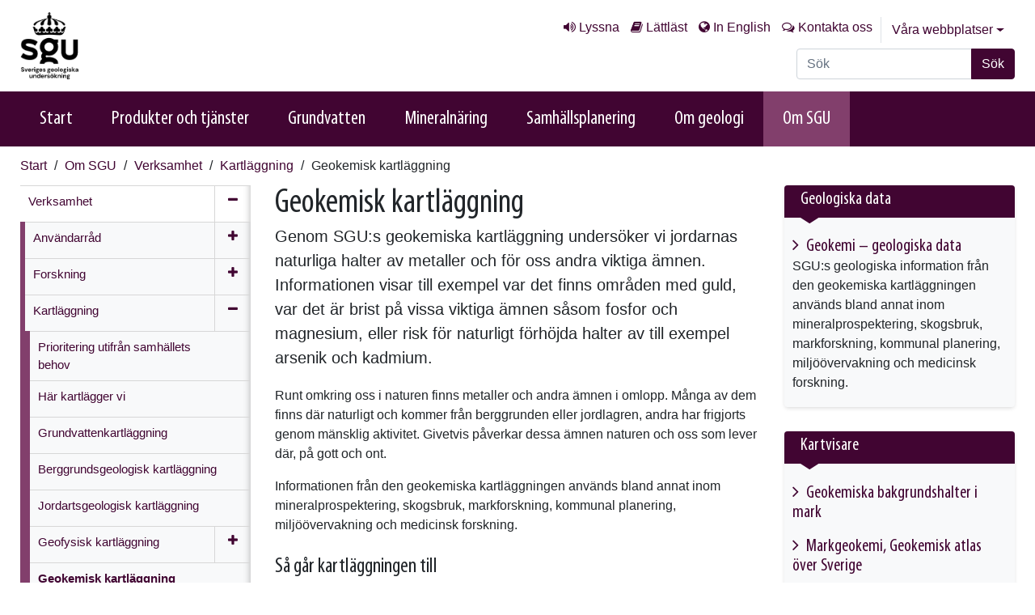

--- FILE ---
content_type: text/html; charset=utf-8
request_url: https://www.sgu.se/om-sgu/verksamhet/kartlaggning/geokemisk-kartlaggning/
body_size: 12033
content:
<!DOCTYPE html>
<html lang="sv">
<head>
    <meta charset="utf-8" />
    <meta http-equiv="X-UA-Compatible" content="IE=edge" />
    <meta name="viewport" content="width=device-width, initial-scale=1.0" />
    <meta name="google-site-verification" content="j1yk7hRiGTbohRNioK1VOsTaBbUGUYhfKuB0_Dx7R5Y" />
    <meta name="epi.pagetype" content="19" />
    <meta name="epi.language" content="sv" />
    <link href="https://www.sgu.se/om-sgu/verksamhet/kartlaggning/geokemisk-kartlaggning/" rel="canonical" />
            <meta name="epi.category" content="71" />

        <meta property="og:url" content="https://www.sgu.se/om-sgu/verksamhet/kartlaggning/geokemisk-kartlaggning/" />
        <meta property="og:title" content="Geokemisk kartl&#228;ggning" />
                <meta property="og:description" content="Genom SGU:s geokemiska kartl&#228;ggning unders&#246;ker vi jordarnas naturliga halter av metaller och f&#246;r oss andra viktiga &#228;mnen. Informationen visar till exempel var det finns omr&#229;den med guld, var det &#228;r brist p&#229; vissa viktiga &#228;mnen s&#229;som fosfor och magnesium, eller risk f&#246;r naturligt f&#246;rh&#246;jda halter av till exempel arsenik och kadmium." />
                    <meta property="og:image" content="https://www.sgu.se" />
                    <meta property="twitter:image" content="https://www.sgu.se" />
        <meta name="twitter:card" content="summary">
        <meta name="twitter:url" content="https://www.sgu.se/om-sgu/verksamhet/kartlaggning/geokemisk-kartlaggning/">
        <meta name="twitter:title" content="Geokemisk kartl&#228;ggning">
            <meta name="twitter:description" content="Genom SGU:s geokemiska kartl&#228;ggning unders&#246;ker vi jordarnas naturliga halter av metaller och f&#246;r oss andra viktiga &#228;mnen. Informationen visar till exempel var det finns omr&#229;den med guld, var det &#228;r brist p&#229; vissa viktiga &#228;mnen s&#229;som fosfor och magnesium, eller risk f&#246;r naturligt f&#246;rh&#246;jda halter av till exempel arsenik och kadmium." />


    <title>Geokemisk kartl&#228;ggning</title>



<link href="/bundles/app_css?v=zvSDXMOX6cAPRT7JrjVY6SpUJxZADA9ItaJQSZ7ErjU1" rel="stylesheet"/>
<link href="/bundles/css?v=I0H-TRsGyp72nJ9htXTccZ8RL-6fcp6nD3YhodmzaQY1" rel="stylesheet"/>
<link rel="shortcut icon" href="/favicon.ico" type="image/x-icon" />
<link rel="apple-touch-icon" href="/static/img/favicon/apple-touch-icon.png" />
<link rel="apple-touch-icon" sizes="57x57" href="/static/img/favicon/apple-touch-icon-57x57.png" />
<link rel="apple-touch-icon" sizes="72x72" href="/static/img/favicon/apple-touch-icon-72x72.png" />
<link rel="apple-touch-icon" sizes="76x76" href="/static/img/favicon/apple-touch-icon-76x76.png" />
<link rel="apple-touch-icon" sizes="114x114" href="/static/img/favicon/apple-touch-icon-114x114.png" />
<link rel="apple-touch-icon" sizes="120x120" href="/static/img/favicon/apple-touch-icon-120x120.png" />
<link rel="apple-touch-icon" sizes="144x144" href="/static/img/favicon/apple-touch-icon-144x144.png" />
<link rel="apple-touch-icon" sizes="152x152" href="/static/img/favicon/apple-touch-icon-152x152.png" />
    

    <meta name='pageid' content='1390'>


    <script src='https://www.google.com/recaptcha/api.js?hl=sv'></script>
    <!-- Start JavascriptContainer -->
    <meta name="theme-color" content="#410532">
<meta name="google-site-verification" content="Qwc9IW55c_LvwtARuJUkcnoureglyBG96fGG5Hz3YnE" />
<meta name="thumbnail" content="https://www.sgu.se/globalassets/bilder/sgu-logotyp-enkel.png" />
<meta name="format-detection" content="telephone=no">
<!-- Matomo Tag Manager -->
<script>
var _mtm = window._mtm = window._mtm || [];
_mtm.push({'mtm.startTime': (new Date().getTime()), 'event': 'mtm.Start'});
var d=document, g=d.createElement('script'), s=d.getElementsByTagName('script')[0];
g.async=true; g.src='https://analytics.sgu.se/js/container_Ebx1UiSz.js'; s.parentNode.insertBefore(g,s);
</script>
<!-- End Matomo Tag Manager -->
  <PageMap>
    <DataObject type="thumbnail">
      <Attribute name="src" value="https://www.sgu.se/globalassets/bilder/sgu-logotyp-enkel.png"/>
      <Attribute name="width" value="50"/>
      <Attribute name="height" value="50"/>
    </DataObject>
  </PageMap>
    <!-- End JavascriptContainer-->
</head>


<body id="top" class=" ">

    
    
    <section class="c-skip-links">
        <a href="#PageContent" title="G&#229; till sidans huvudinneh&#229;ll" class="skip-link">G&#229; till sidans huvudinneh&#229;ll</a> 
    </section>


    <header id="mainHeader" class="main-header">



<div class="inner">
    <div class="container">
        <div class="row justify-content-md-between align-items-md-stretch">

            <div class="col-auto page-logo">
                <a href="/" title="Logotyp Sveriges geologiska unders&#246;kning. L&#228;nk till startsida.">
                    <img src="/globalassets/bilder/sgu-logotyp-sidhuvud.png" alt="logotyp"/>

                </a>
            </div>

            <div class="col-auto header-aside" id="searchHolder">
                <div class="top-links">
                    <ul class="top-links__list">
                            <li><a class="btn btn-link top-link--listen" href="/om-sgu/om-webbplatsen/lyssna-pa-var-webbplats/">Lyssna</a></li>
                                                    <li><a class="btn btn-link top-link--read" href="/om-sgu/lattlast-om-sgu/" title="Lättläst om Sveriges geologiska undersökning (SGU)">L&#228;ttl&#228;st</a></li>
                                                            <li class="top-link--lang" lang="en">
                                        <a class="btn btn-link top-link--lang" href="/en/about-sgu/tasks-and-activities-new/geological-mapping-surveys/geochemical-mapping-new/">In English</a>
                                    </li>
                                                    <li><a accesskey="7" class="btn btn-link top-link--contact-us" href="/om-sgu/kontakta-oss/">Kontakta oss</a></li>
                    </ul>

                    <div class="dropdown">
                        <button class="btn btn-link dropdown-toggle" type="button" id="allWebSites" data-toggle="dropdown" aria-haspopup="true" aria-expanded="false">
                            V&#229;ra webbplatser
                        </button>
                        <div class="dropdown-menu" aria-labelledby="allWebSites">
                                            <div class="dropdown-item active">
                                                SGU Start
                                            </div>
                                            <a class="dropdown-item" href="/mineraljakten/ ">
                                                Mineraljakten
                                            </a>
                                            <a class="dropdown-item" href="/anvandarstod-for-geologiska-fragor/ ">
                                                Anv&#228;ndarst&#246;d f&#246;r geologiska fr&#229;gor
                                            </a>
                                            <a class="dropdown-item" target="_blank" href="/produkter-och-tjanster/kartor/kartvisaren/ ">
                                                Kartvisare
                                            </a>
                                            <a class="dropdown-item" target="_blank" href="https://apps.sgu.se/geolagret/ ">
                                                GeoLagret
                                            </a>
                                            <a class="dropdown-item" href="/bergsstaten/ ">
                                                Bergsstaten
                                            </a>
                                            <a class="dropdown-item" href="/en/itp308/ ">
                                                ITP308
                                            </a>
                        </div>

                    </div>
                </div>

                <div class="navbar-search collapse form-autocomplete-wrapper" id="navbarSearch" role="search">
                    
<form action="/sok/" method="get">                        <label class="sr-only" id="SearchKeywordsLabel" for="SearchKeywords">S&#246;k p&#229; sajten</label>
                        <div class="input-group">
                            <input type="text" class="form-control autocomplete" name="q" id="SearchKeywords" placeholder="S&#246;k" data-serviceurl="/sgu-api/searchapi/quicksearch" />
                            <div class="input-group-append">
                                <button type="submit" class="btn btn-primary" id="SearchButton">S&#246;k</button>
                            </div>
                        </div>
</form>                </div>
            </div>

            <div class="mobile-button-row">
                <a href="#" class="btn btn-navbar btn-nav" data-toggle="collapse" data-target=".nav-collapse">Meny</a>
                <a href="#" class="btn btn-navbar btn-search" data-toggle="collapse" data-target=".navbar-search">S&#246;k</a>
            </div>
        </div>
    </div>
</div>

<div class="main-nav">
    <div class="container">
        <nav class="nav-collapse collapse" aria-label="huvudmeny">
            <ul class="nav">
                <li><a href="/">Start</a></li>
                <li class="nav-item" tabindex="0">
<a class="" href="/produkter-och-tjanster/">Produkter och tj&#228;nster</a>
                                                 <ul class="child-nav" aria-hidden="true">
                                                             <li><a href="/produkter-och-tjanster/geologiska-data/">Geologiska data</a></li>
                                                             <li><a href="/produkter-och-tjanster/kartor/">Kartor</a></li>
                                                             <li><a href="/produkter-och-tjanster/rapporter/">Publikationer och rapporter</a></li>
                                                             <li><a href="/anvandarstod-for-geologiska-fragor/" target="_blank">Anv&#228;ndarst&#246;d f&#246;r geologiska fr&#229;gor</a></li>
                                                             <li><a href="/produkter-och-tjanster/inrapporteringstjanster/">Inrapporteringstj&#228;nster</a></li>
                                                             <li><a href="/produkter-och-tjanster/undersokningsfartyg/">SGU:s unders&#246;kningsfartyg</a></li>
                                                             <li><a href="/produkter-och-tjanster/uppdragsverksamhet/">Uppdragsverksamhet</a></li>
                                                             <li><a href="/produkter-och-tjanster/nationella-datavardskap/">Nationella data&#173;v&#228;rd&#173;skap</a></li>
                                                             <li><a href="/produkter-och-tjanster/soktjanster/">S&#246;ktj&#228;nster och portaler</a></li>
                                                             <li><a href="/produkter-och-tjanster/informationsmaterial/">Informationsmaterial</a></li>
                                                             <li><a href="/produkter-och-tjanster/kundservice/">Kundservice</a></li>
                                                 </ul>
                                            </li><li class="nav-item" tabindex="0">
<a class="" href="/grundvatten/">Grundvatten</a>
                                                 <ul class="child-nav" aria-hidden="true">
                                                             <li><a href="/grundvatten/grundvattennivaer/">Grundvattenniv&#229;er</a></li>
                                                             <li><a href="/grundvatten/brunnar-och-dricksvatten/">Brunnar och dricksvatten</a></li>
                                                             <li><a href="/grundvatten/vattenforvaltning/">Vattenf&#246;rvaltning</a></li>
                                                             <li><a href="/grundvatten/overvakning-av-grundvattenkvalitet/">&#214;vervakning av grund&#173;vattenkvalitet</a></li>
                                                             <li><a href="/grundvatten/trender-i-grundvattenkemi/">Trender i grundvattenkemi</a></li>
                                                             <li><a href="/grundvatten/pfas-i-grundvatten/">PFAS i grundvatten</a></li>
                                                             <li><a href="/grundvatten/vattenskyddsomraden/">Vattenskyddsomr&#229;den</a></li>
                                                             <li><a href="/grundvatten/vattenforsorjningsplaner/">Vattenf&#246;rs&#246;rjningsplaner</a></li>
                                                             <li><a href="/anvandarstod-for-geologiska-fragor/bedomningsgrunder-for-grundvatten/">Bed&#246;mningsgrunder f&#246;r grundvatten</a></li>
                                                             <li><a href="/grundvatten/inmatning-av-grundvattenuppgifter/">Inmatning av grundvattenuppgifter</a></li>
                                                             <li><a href="/grundvatten/grundvatten-och-forandrat-klimat/" target="_blank">Grundvatten och f&#246;r&#228;ndrat klimat</a></li>
                                                 </ul>
                                            </li><li class="nav-item" tabindex="0">
<a class="" href="/mineralnaring/">Mineraln&#228;ring</a>
                                                 <ul class="child-nav" aria-hidden="true">
                                                             <li><a href="/mineralnaring/mineralinformation/">Mineralinformation </a></li>
                                                             <li><a href="/mineralnaring/mineralstatistik/">Mineralstatistik</a></li>
                                                             <li><a href="/mineralnaring/svensk-gruvnaring/">Svensk gruvn&#228;ring</a></li>
                                                             <li><a href="/mineralnaring/metall--och-mineralatervinning/">Metall- och mineral&#229;tervinning</a></li>
                                                             <li><a href="/mineralnaring/gruvor-och-miljopaverkan/">Gruvor och milj&#246;p&#229;verkan</a></li>
                                                             <li><a href="/mineralnaring/mineralnaring-och-samhalle/">Mineraln&#228;ring och samh&#228;lle</a></li>
                                                             <li><a href="/mineralnaring/kritiska-ravaror/">Kritiska och strategiska r&#229;varor</a></li>
                                                             <li><a href="/mineralnaring/industrimineral/">Industrimineral</a></li>
                                                             <li><a href="/mineralnaring/energimineral/">Energimineral</a></li>
                                                             <li><a href="/mineralnaring/konfliktmineral/">Konfliktmineral</a></li>
                                                             <li><a href="/mineraljakten/">Mineraljakten</a></li>
                                                             <li><a href="/mineralnaring/minerallagstiftning/">Minerallagstiftning</a></li>
                                                             <li><a href="/om-sgu/verksamhet/kartlaggning/geofysik_att_se_ner_i_berget/">Geofysisk kartl&#228;ggning</a></li>
                                                             <li><a href="/mineralnaring/geokemisk-kartlaggning/">Geokemisk kartl&#228;ggning</a></li>
                                                             <li><a href="/mineralnaring/berggrundsgeologisk-kartlaggning/">Berggrundsgeologisk kartl&#228;ggning</a></li>
                                                 </ul>
                                            </li><li class="nav-item" tabindex="0">
<a class="" href="/samhallsplanering/">Samh&#228;llsplanering</a>
                                                 <ul class="child-nav" aria-hidden="true">
                                                             <li><a href="/samhallsplanering/planering-och-markanvandning/">Planering och markanv&#228;ndning</a></li>
                                                             <li><a href="/samhallsplanering/bergmaterial-for-byggande/">Bergmaterial f&#246;r byggande</a></li>
                                                             <li><a href="/samhallsplanering/marin-miljo/">Marin milj&#246;</a></li>
                                                             <li><a href="/samhallsplanering/risker/">Risker</a></li>
                                                             <li><a href="/samhallsplanering/naturvarden/">Natur- och kulturv&#228;rden</a></li>
                                                             <li><a href="/samhallsplanering/fororenade-omraden/">F&#246;rorenade omr&#229;den</a></li>
                                                             <li><a href="/samhallsplanering/energi/">Energi</a></li>
                                                             <li><a href="/samhallsplanering/ccs-koldioxidlagring/">CCS – Koldioxidlagring</a></li>
                                                             <li><a href="/samhallsplanering/klimatforandringar/">Klimatf&#246;r&#228;ndringar</a></li>
                                                 </ul>
                                            </li><li class="nav-item" tabindex="0">
<a class="" href="/om-geologi/">Om geologi</a>
                                                 <ul class="child-nav" aria-hidden="true">
                                                             <li><a href="/om-geologi/jordklotets-uppbyggnad/">Jordklotets uppbyggnad</a></li>
                                                             <li><a href="/om-geologi/berg/">Berg</a></li>
                                                             <li><a href="/om-geologi/mineral/">Mineral</a></li>
                                                             <li><a href="/om-geologi/jord/">Jord</a></li>
                                                             <li><a href="/om-geologi/vatten/">Vatten</a></li>
                                                             <li><a href="/om-geologi/meteoriter/">Meteoriter</a></li>
                                                             <li><a href="/om-geologi/ett-klimat-i-standig-forandring/">Klimatf&#246;r&#228;ndringar</a></li>
                                                             <li><a href="/om-geologi/sevard-geologi/">Sev&#228;rd geologi</a></li>
                                                             <li><a href="/om-geologi/bettergeo-minecraft-med-mer-geologi/">BetterGeo – Minecraft med geologi</a></li>
                                                             <li><a href="/om-geologi/geopraktisk-en-jobbguide-for-nyanlanda/">Geopraktisk - en jobbguide</a></li>
                                                             <li><a href="/om-geologi/geologiska-namn-i-sverige/">Geologiska namn i Sverige</a></li>
                                                             <li><a href="/om-geologi/ordlista/">Geologisk ordlista</a></li>
                                                             <li><a href="/om-geologi/geologisk-for-skolan/">Geologisk - f&#246;r skolan</a></li>
                                                 </ul>
                                            </li><li class="active nav-item" tabindex="0">
<a class="" href="/om-sgu/">Om SGU</a>
                                                 <ul class="child-nav" aria-hidden="true">
                                                             <li><a href="/om-sgu/verksamhet/">Verksamhet</a></li>
                                                             <li><a href="/om-sgu/nyheter/">Nyheter</a></li>
                                                             <li><a href="/om-sgu/press/">Press och media</a></li>
                                                             <li><a href="/om-sgu/organisation/">Organisation</a></li>
                                                             <li><a href="/om-sgu/sa-styrs-sgu/">S&#229; styrs SGU</a></li>
                                                             <li><a href="/om-sgu/beredskapsmyndighet/">Beredskapsmyndighet</a></li>
                                                             <li><a href="/om-sgu/kontakta-oss/">Kontakta oss</a></li>
                                                             <li><a href="/om-sgu/arbeta-pa-sgu/">Lediga tj&#228;nster</a></li>
                                                             <li><a href="/om-sgu/kungorelser/">Kung&#246;relser</a></li>
                                                             <li><a href="/om-sgu/evenemang/">Evenemang</a></li>
                                                             <li><a href="/om-sgu/fragor-och-svar/">Fr&#229;gor och svar</a></li>
                                                             <li><a href="/om-sgu/upphandlingar/">Upphandlingar</a></li>
                                                             <li><a href="/om-sgu/om-webbplatsen/">Om webb&#173;platsen</a></li>
                                                 </ul>
                                            </li>

                <!-- Visa bara i mobil och tablet -->
                    <li class="main-nav__item main-nav__item--hide-for-desktop"><a accesskey="7" href="/om-sgu/kontakta-oss/">Kontakta oss</a></li>
                                            <li class="main-nav__item main-nav__item--hide-for-desktop top-link--lang" lang="en">
                                <a href="/en/about-sgu/tasks-and-activities-new/geological-mapping-surveys/geochemical-mapping-new/">In English</a>
                            </li>
            </ul>
        </nav>
    </div>
</div>
    </header>


    <div class="top-container" role="navigation" aria-label="Navigering br&#246;dsmulor">
        <div class="container">


<div class="row hideMyTracks">
    <div class="col-md-12">
        <ul class="mainBreadcrumb" aria-label="breadcrumb">
            <li>
                <a href="/">Start</a>
            </li>                            
                        <li>
                <a href="/om-sgu/">Om SGU</a>
            </li>
            <li>
                <a href="/om-sgu/verksamhet/">Verksamhet</a>
            </li>
            <li>
                <a href="/om-sgu/verksamhet/kartlaggning/">Kartl&#228;ggning</a>
            </li>
            <li>
                Geokemisk kartl&#228;ggning
            </li>
            
        </ul>
    </div>
</div> 
        </div>
    </div>
    <div class="container container--main" role="main">
        




<div class="row"> 
    <div class="col-lg-9">
        <div >
            <div class="row">
                    <div class="col-md-4 mobile-nav">
<div class="leftmenu">
    <div class="clearfix">
        <h2>
            <a href="#" class="navigate-leftnav open collapsed" data-toggle="collapse" data-target=".mobile-nav .leftnav-collapse">
                <span aria-hidden="true" class="arrow"></span>
                <span>Undersidor</span>
            </a>
        </h2>
        <nav class="leftnav-collapse collapse" aria-label="Undersidor">
            

        <ul data-child-of="52" class="" id="navigation-list__52--a7f578d2-e434-44b3-bc7b-1ca7e62e3065">

                    <li data-child-of="52" class="haschildren opengroup isopen  leftmenu-item">
                        <a href="https://www.sgu.se/om-sgu/verksamhet/"  class="
                    haschildren 
                    open "
                           aria-labelledby="navigation-title__64--a7f578d2-e434-44b3-bc7b-1ca7e62e3065">
                            <span>
                                <span id="navigation-title__64--a7f578d2-e434-44b3-bc7b-1ca7e62e3065">
Verksamhet                                </span>


        <ul data-child-of="64" class="InnerToggleArea" id="navigation-list__64--dc7eddd8-83f2-48ba-af9c-57b955bfc37f">

                    <li data-child-of="64" class="haschildren opengroup   leftmenu-item">
                        <a href="https://www.sgu.se/om-sgu/verksamhet/anvandarrad/"  class="
                    haschildren 
                    open "
                           aria-labelledby="navigation-title__180--dc7eddd8-83f2-48ba-af9c-57b955bfc37f">
                            <span>
                                <span id="navigation-title__180--dc7eddd8-83f2-48ba-af9c-57b955bfc37f">
Anv&#228;ndarr&#229;d                                </span>
                            </span>
                        </a>

                                <a href="#" data-close-text="St&#228;ng" data-open-text="&#214;ppna meny" aria-label="&#214;ppna meny" data-pagelink="180" aria-expanded="false" class="nav-icon"></a>
                    </li>
                    <li data-child-of="64" class="haschildren opengroup   leftmenu-item">
                        <a href="https://www.sgu.se/om-sgu/verksamhet/forskning/"  class="
                    haschildren 
                    open "
                           aria-labelledby="navigation-title__141--dc7eddd8-83f2-48ba-af9c-57b955bfc37f">
                            <span>
                                <span id="navigation-title__141--dc7eddd8-83f2-48ba-af9c-57b955bfc37f">
Forskning                                </span>
                            </span>
                        </a>

                                <a href="#" data-close-text="St&#228;ng" data-open-text="&#214;ppna meny" aria-label="&#214;ppna meny" data-pagelink="141" aria-expanded="false" class="nav-icon"></a>
                    </li>
                    <li data-child-of="64" class="haschildren opengroup isopen  leftmenu-item">
                        <a href="https://www.sgu.se/om-sgu/verksamhet/kartlaggning/"  class="
                    haschildren 
                    open "
                           aria-labelledby="navigation-title__67--dc7eddd8-83f2-48ba-af9c-57b955bfc37f">
                            <span>
                                <span id="navigation-title__67--dc7eddd8-83f2-48ba-af9c-57b955bfc37f">
Kartl&#228;ggning                                </span>


        <ul data-child-of="67" class="InnerToggleArea" id="navigation-list__67--df6c4af0-0a91-4894-b90c-9ec0914a60ca">

                    <li data-child-of="67" class="    leftmenu-item">
                        <a href="https://www.sgu.se/om-sgu/verksamhet/kartlaggning/prioritering-av-kartlaggning-utifran-samhallets-behov/"  class="
                    
                    "
                           aria-labelledby="navigation-title__31250--df6c4af0-0a91-4894-b90c-9ec0914a60ca">
                            <span>
                                <span id="navigation-title__31250--df6c4af0-0a91-4894-b90c-9ec0914a60ca">
Prioritering utifr&#229;n samh&#228;llets behov                                </span>
                            </span>
                        </a>

                    </li>
                    <li data-child-of="67" class="    leftmenu-item">
                        <a href="https://www.sgu.se/om-sgu/verksamhet/kartlaggning/har-kartlagger-vi/"  class="
                    
                    "
                           aria-labelledby="navigation-title__19420--df6c4af0-0a91-4894-b90c-9ec0914a60ca">
                            <span>
                                <span id="navigation-title__19420--df6c4af0-0a91-4894-b90c-9ec0914a60ca">
H&#228;r kartl&#228;gger vi                                </span>
                            </span>
                        </a>

                    </li>
                    <li data-child-of="67" class="    leftmenu-item">
                        <a href="https://www.sgu.se/om-sgu/verksamhet/kartlaggning/grundvattenkartlaggning/"  class="
                    
                    "
                           aria-labelledby="navigation-title__837--df6c4af0-0a91-4894-b90c-9ec0914a60ca">
                            <span>
                                <span id="navigation-title__837--df6c4af0-0a91-4894-b90c-9ec0914a60ca">
Grundvatten&#173;kartl&#228;ggning                                </span>
                            </span>
                        </a>

                    </li>
                    <li data-child-of="67" class="    leftmenu-item">
                        <a href="https://www.sgu.se/om-sgu/verksamhet/kartlaggning/berggrundsgeologisk-kartlaggning/"  class="
                    
                    "
                           aria-labelledby="navigation-title__1387--df6c4af0-0a91-4894-b90c-9ec0914a60ca">
                            <span>
                                <span id="navigation-title__1387--df6c4af0-0a91-4894-b90c-9ec0914a60ca">
Berggrunds&#173;geologisk kartl&#228;ggning                                </span>
                            </span>
                        </a>

                    </li>
                    <li data-child-of="67" class="    leftmenu-item">
                        <a href="https://www.sgu.se/om-sgu/verksamhet/kartlaggning/jordartsgeologisk-kartlaggning/"  class="
                    
                    "
                           aria-labelledby="navigation-title__1841--df6c4af0-0a91-4894-b90c-9ec0914a60ca">
                            <span>
                                <span id="navigation-title__1841--df6c4af0-0a91-4894-b90c-9ec0914a60ca">
Jordarts&#173;geologisk kartl&#228;ggning                                </span>
                            </span>
                        </a>

                    </li>
                    <li data-child-of="67" class="haschildren opengroup   leftmenu-item">
                        <a href="https://www.sgu.se/om-sgu/verksamhet/kartlaggning/geofysik_att_se_ner_i_berget/"  class="
                    haschildren 
                    open "
                           aria-labelledby="navigation-title__2438--df6c4af0-0a91-4894-b90c-9ec0914a60ca">
                            <span>
                                <span id="navigation-title__2438--df6c4af0-0a91-4894-b90c-9ec0914a60ca">
Geofysisk kartl&#228;ggning                                </span>
                            </span>
                        </a>

                                <a href="#" data-close-text="St&#228;ng" data-open-text="&#214;ppna meny" aria-label="&#214;ppna meny" data-pagelink="2438" aria-expanded="false" class="nav-icon"></a>
                    </li>
                    <li data-child-of="67" class="  isopen  leftmenu-item">
                        <a href="https://www.sgu.se/om-sgu/verksamhet/kartlaggning/geokemisk-kartlaggning/" aria-current=page class="activeitem 
                    
                    "
                           aria-labelledby="navigation-title__1390--df6c4af0-0a91-4894-b90c-9ec0914a60ca">
                            <span>
                                <span id="navigation-title__1390--df6c4af0-0a91-4894-b90c-9ec0914a60ca">
Geokemisk kartl&#228;ggning                                </span>




                            </span>
                        </a>

                    </li>
                    <li data-child-of="67" class="    leftmenu-item">
                        <a href="https://www.sgu.se/om-sgu/verksamhet/kartlaggning/maringeologisk-kartlaggning/"  class="
                    
                    "
                           aria-labelledby="navigation-title__525--df6c4af0-0a91-4894-b90c-9ec0914a60ca">
                            <span>
                                <span id="navigation-title__525--df6c4af0-0a91-4894-b90c-9ec0914a60ca">
Maringeologisk kartl&#228;ggning                                </span>
                            </span>
                        </a>

                    </li>
        </ul>


                            </span>
                        </a>

                            <a href="#" aria-controls="navigation-list__64--dc7eddd8-83f2-48ba-af9c-57b955bfc37f" data-close-text="St&#228;ng" data-open-text="&#214;ppna meny" aria-label="St&#228;ng" data-pagelink="67" aria-expanded="true" class="nav-icon nav-hide">

                            </a>
                    </li>
                    <li data-child-of="64" class="haschildren opengroup   leftmenu-item">
                        <a href="https://www.sgu.se/om-sgu/verksamhet/miljomal/"  class="
                    haschildren 
                    open "
                           aria-labelledby="navigation-title__72--dc7eddd8-83f2-48ba-af9c-57b955bfc37f">
                            <span>
                                <span id="navigation-title__72--dc7eddd8-83f2-48ba-af9c-57b955bfc37f">
Milj&#246;m&#229;l                                </span>
                            </span>
                        </a>

                                <a href="#" data-close-text="St&#228;ng" data-open-text="&#214;ppna meny" aria-label="&#214;ppna meny" data-pagelink="72" aria-expanded="false" class="nav-icon"></a>
                    </li>
                    <li data-child-of="64" class="haschildren opengroup   leftmenu-item">
                        <a href="https://www.sgu.se/om-sgu/verksamhet/miljoovervakning/"  class="
                    haschildren 
                    open "
                           aria-labelledby="navigation-title__1258--dc7eddd8-83f2-48ba-af9c-57b955bfc37f">
                            <span>
                                <span id="navigation-title__1258--dc7eddd8-83f2-48ba-af9c-57b955bfc37f">
Milj&#246;&#246;vervakning                                </span>
                            </span>
                        </a>

                                <a href="#" data-close-text="St&#228;ng" data-open-text="&#214;ppna meny" aria-label="&#214;ppna meny" data-pagelink="1258" aria-expanded="false" class="nav-icon"></a>
                    </li>
                    <li data-child-of="64" class="haschildren opengroup   leftmenu-item">
                        <a href="https://www.sgu.se/om-sgu/verksamhet/regeringsuppdrag/"  class="
                    haschildren 
                    open "
                           aria-labelledby="navigation-title__618--dc7eddd8-83f2-48ba-af9c-57b955bfc37f">
                            <span>
                                <span id="navigation-title__618--dc7eddd8-83f2-48ba-af9c-57b955bfc37f">
Regeringsuppdrag                                </span>
                            </span>
                        </a>

                                <a href="#" data-close-text="St&#228;ng" data-open-text="&#214;ppna meny" aria-label="&#214;ppna meny" data-pagelink="618" aria-expanded="false" class="nav-icon"></a>
                    </li>
                    <li data-child-of="64" class="haschildren opengroup   leftmenu-item">
                        <a href="https://www.sgu.se/om-sgu/verksamhet/samarbeten/"  class="
                    haschildren 
                    open "
                           aria-labelledby="navigation-title__26116--dc7eddd8-83f2-48ba-af9c-57b955bfc37f">
                            <span>
                                <span id="navigation-title__26116--dc7eddd8-83f2-48ba-af9c-57b955bfc37f">
Samarbeten                                </span>
                            </span>
                        </a>

                                <a href="#" data-close-text="St&#228;ng" data-open-text="&#214;ppna meny" aria-label="&#214;ppna meny" data-pagelink="26116" aria-expanded="false" class="nav-icon"></a>
                    </li>
                    <li data-child-of="64" class="haschildren opengroup   leftmenu-item">
                        <a href="https://www.sgu.se/om-sgu/verksamhet/samlingar/"  class="
                    haschildren 
                    open "
                           aria-labelledby="navigation-title__225--dc7eddd8-83f2-48ba-af9c-57b955bfc37f">
                            <span>
                                <span id="navigation-title__225--dc7eddd8-83f2-48ba-af9c-57b955bfc37f">
Samlingar                                </span>
                            </span>
                        </a>

                                <a href="#" data-close-text="St&#228;ng" data-open-text="&#214;ppna meny" aria-label="&#214;ppna meny" data-pagelink="225" aria-expanded="false" class="nav-icon"></a>
                    </li>
                    <li data-child-of="64" class="    leftmenu-item">
                        <a href="https://www.sgu.se/om-sgu/verksamhet/foreskrifter/"  class="
                    
                    "
                           aria-labelledby="navigation-title__1059--dc7eddd8-83f2-48ba-af9c-57b955bfc37f">
                            <span>
                                <span id="navigation-title__1059--dc7eddd8-83f2-48ba-af9c-57b955bfc37f">
F&#246;reskrifter                                </span>
                            </span>
                        </a>

                    </li>
                    <li data-child-of="64" class="    leftmenu-item">
                        <a href="https://www.sgu.se/om-sgu/verksamhet/yttranden/"  class="
                    
                    "
                           aria-labelledby="navigation-title__25682--dc7eddd8-83f2-48ba-af9c-57b955bfc37f">
                            <span>
                                <span id="navigation-title__25682--dc7eddd8-83f2-48ba-af9c-57b955bfc37f">
Yttranden                                </span>
                            </span>
                        </a>

                    </li>
                    <li data-child-of="64" class="    leftmenu-item">
                        <a href="https://www.sgu.se/om-sgu/verksamhet/remisser/"  class="
                    
                    "
                           aria-labelledby="navigation-title__29616--dc7eddd8-83f2-48ba-af9c-57b955bfc37f">
                            <span>
                                <span id="navigation-title__29616--dc7eddd8-83f2-48ba-af9c-57b955bfc37f">
Remisser fr&#229;n SGU                                </span>
                            </span>
                        </a>

                    </li>
        </ul>


                            </span>
                        </a>

                            <a href="#" aria-controls="navigation-list__52--a7f578d2-e434-44b3-bc7b-1ca7e62e3065" data-close-text="St&#228;ng" data-open-text="&#214;ppna meny" aria-label="St&#228;ng" data-pagelink="64" aria-expanded="true" class="nav-icon nav-hide">

                            </a>
                    </li>
                    <li data-child-of="52" class="haschildren opengroup   leftmenu-item">
                        <a href="https://www.sgu.se/om-sgu/nyheter/"  class="
                    haschildren 
                    open "
                           aria-labelledby="navigation-title__44--a7f578d2-e434-44b3-bc7b-1ca7e62e3065">
                            <span>
                                <span id="navigation-title__44--a7f578d2-e434-44b3-bc7b-1ca7e62e3065">
Nyheter                                </span>
                            </span>
                        </a>

                                <a href="#" data-close-text="St&#228;ng" data-open-text="&#214;ppna meny" aria-label="&#214;ppna meny" data-pagelink="44" aria-expanded="false" class="nav-icon"></a>
                    </li>
                    <li data-child-of="52" class="haschildren opengroup   leftmenu-item">
                        <a href="https://www.sgu.se/om-sgu/press/"  class="
                    haschildren 
                    open "
                           aria-labelledby="navigation-title__127--a7f578d2-e434-44b3-bc7b-1ca7e62e3065">
                            <span>
                                <span id="navigation-title__127--a7f578d2-e434-44b3-bc7b-1ca7e62e3065">
Press och media                                </span>
                            </span>
                        </a>

                                <a href="#" data-close-text="St&#228;ng" data-open-text="&#214;ppna meny" aria-label="&#214;ppna meny" data-pagelink="127" aria-expanded="false" class="nav-icon"></a>
                    </li>
                    <li data-child-of="52" class="haschildren opengroup   leftmenu-item">
                        <a href="https://www.sgu.se/om-sgu/organisation/"  class="
                    haschildren 
                    open "
                           aria-labelledby="navigation-title__54--a7f578d2-e434-44b3-bc7b-1ca7e62e3065">
                            <span>
                                <span id="navigation-title__54--a7f578d2-e434-44b3-bc7b-1ca7e62e3065">
Organisation                                </span>
                            </span>
                        </a>

                                <a href="#" data-close-text="St&#228;ng" data-open-text="&#214;ppna meny" aria-label="&#214;ppna meny" data-pagelink="54" aria-expanded="false" class="nav-icon"></a>
                    </li>
                    <li data-child-of="52" class="haschildren opengroup   leftmenu-item">
                        <a href="https://www.sgu.se/om-sgu/sa-styrs-sgu/"  class="
                    haschildren 
                    open "
                           aria-labelledby="navigation-title__59--a7f578d2-e434-44b3-bc7b-1ca7e62e3065">
                            <span>
                                <span id="navigation-title__59--a7f578d2-e434-44b3-bc7b-1ca7e62e3065">
S&#229; styrs SGU                                </span>
                            </span>
                        </a>

                                <a href="#" data-close-text="St&#228;ng" data-open-text="&#214;ppna meny" aria-label="&#214;ppna meny" data-pagelink="59" aria-expanded="false" class="nav-icon"></a>
                    </li>
                    <li data-child-of="52" class="    leftmenu-item">
                        <a href="https://www.sgu.se/om-sgu/beredskapsmyndighet/"  class="
                    
                    "
                           aria-labelledby="navigation-title__32168--a7f578d2-e434-44b3-bc7b-1ca7e62e3065">
                            <span>
                                <span id="navigation-title__32168--a7f578d2-e434-44b3-bc7b-1ca7e62e3065">
Beredskapsmyndighet                                </span>
                            </span>
                        </a>

                    </li>
                    <li data-child-of="52" class="haschildren opengroup   leftmenu-item">
                        <a href="https://www.sgu.se/om-sgu/kontakta-oss/"  class="
                    haschildren 
                    open "
                           aria-labelledby="navigation-title__74--a7f578d2-e434-44b3-bc7b-1ca7e62e3065">
                            <span>
                                <span id="navigation-title__74--a7f578d2-e434-44b3-bc7b-1ca7e62e3065">
Kontakta oss                                </span>
                            </span>
                        </a>

                                <a href="#" data-close-text="St&#228;ng" data-open-text="&#214;ppna meny" aria-label="&#214;ppna meny" data-pagelink="74" aria-expanded="false" class="nav-icon"></a>
                    </li>
                    <li data-child-of="52" class="haschildren opengroup   leftmenu-item">
                        <a href="https://www.sgu.se/om-sgu/arbeta-pa-sgu/"  class="
                    haschildren 
                    open "
                           aria-labelledby="navigation-title__63--a7f578d2-e434-44b3-bc7b-1ca7e62e3065">
                            <span>
                                <span id="navigation-title__63--a7f578d2-e434-44b3-bc7b-1ca7e62e3065">
Lediga tj&#228;nster                                </span>
                            </span>
                        </a>

                                <a href="#" data-close-text="St&#228;ng" data-open-text="&#214;ppna meny" aria-label="&#214;ppna meny" data-pagelink="63" aria-expanded="false" class="nav-icon"></a>
                    </li>
                    <li data-child-of="52" class="haschildren opengroup   leftmenu-item">
                        <a href="https://www.sgu.se/om-sgu/kungorelser/"  class="
                    haschildren 
                    open "
                           aria-labelledby="navigation-title__10943--a7f578d2-e434-44b3-bc7b-1ca7e62e3065">
                            <span>
                                <span id="navigation-title__10943--a7f578d2-e434-44b3-bc7b-1ca7e62e3065">
Kung&#246;relser                                </span>
                            </span>
                        </a>

                                <a href="#" data-close-text="St&#228;ng" data-open-text="&#214;ppna meny" aria-label="&#214;ppna meny" data-pagelink="10943" aria-expanded="false" class="nav-icon"></a>
                    </li>
                    <li data-child-of="52" class="haschildren opengroup   leftmenu-item">
                        <a href="https://www.sgu.se/om-sgu/evenemang/"  class="
                    haschildren 
                    open "
                           aria-labelledby="navigation-title__31391--a7f578d2-e434-44b3-bc7b-1ca7e62e3065">
                            <span>
                                <span id="navigation-title__31391--a7f578d2-e434-44b3-bc7b-1ca7e62e3065">
Evenemang                                </span>
                            </span>
                        </a>

                                <a href="#" data-close-text="St&#228;ng" data-open-text="&#214;ppna meny" aria-label="&#214;ppna meny" data-pagelink="31391" aria-expanded="false" class="nav-icon"></a>
                    </li>
                    <li data-child-of="52" class="    leftmenu-item">
                        <a href="https://www.sgu.se/om-sgu/fragor-och-svar/"  class="
                    
                    "
                           aria-labelledby="navigation-title__432--a7f578d2-e434-44b3-bc7b-1ca7e62e3065">
                            <span>
                                <span id="navigation-title__432--a7f578d2-e434-44b3-bc7b-1ca7e62e3065">
Fr&#229;gor och svar                                </span>
                            </span>
                        </a>

                    </li>
                    <li data-child-of="52" class="    leftmenu-item">
                        <a href="https://www.sgu.se/om-sgu/upphandlingar/"  class="
                    
                    "
                           aria-labelledby="navigation-title__23387--a7f578d2-e434-44b3-bc7b-1ca7e62e3065">
                            <span>
                                <span id="navigation-title__23387--a7f578d2-e434-44b3-bc7b-1ca7e62e3065">
Upphandlingar                                </span>
                            </span>
                        </a>

                    </li>
                    <li data-child-of="52" class="haschildren opengroup   leftmenu-item">
                        <a href="https://www.sgu.se/om-sgu/om-webbplatsen/"  class="
                    haschildren 
                    open "
                           aria-labelledby="navigation-title__86--a7f578d2-e434-44b3-bc7b-1ca7e62e3065">
                            <span>
                                <span id="navigation-title__86--a7f578d2-e434-44b3-bc7b-1ca7e62e3065">
Om webb&#173;platsen                                </span>
                            </span>
                        </a>

                                <a href="#" data-close-text="St&#228;ng" data-open-text="&#214;ppna meny" aria-label="&#214;ppna meny" data-pagelink="86" aria-expanded="false" class="nav-icon"></a>
                    </li>
        </ul>



        </nav>
    </div>
</div>

                        
                    </div>
                <div class="col-md-8">
                    <a href="#PageContent" id="PageContent" aria-label="Inneh&#229;ll"></a> 
                    


<div class="main-content-area">
    <div class="main-header-area"> 
        <h1 >Geokemisk kartl&#228;ggning</h1>
        <p class="introduction" >Genom SGU:s geokemiska kartl&#228;ggning unders&#246;ker vi jordarnas naturliga halter av metaller och f&#246;r oss andra viktiga &#228;mnen. Informationen visar till exempel var det finns omr&#229;den med guld, var det &#228;r brist p&#229; vissa viktiga &#228;mnen s&#229;som fosfor och magnesium, eller risk f&#246;r naturligt f&#246;rh&#246;jda halter av till exempel arsenik och kadmium.</p>
    </div>
    <div class="main-content" >
        <p>Runt omkring oss i naturen finns metaller och andra &auml;mnen i omlopp. M&aring;nga av dem finns d&auml;r naturligt och kommer fr&aring;n berggrunden eller jordlagren, andra har frigjorts genom m&auml;nsklig aktivitet. Givetvis p&aring;verkar dessa &auml;mnen naturen och oss som lever d&auml;r, p&aring; gott och ont.</p>
<p>Informationen fr&aring;n den geokemiska kartl&auml;ggningen anv&auml;nds bland annat inom mineralprospektering, skogsbruk, markforskning, kommunal planering, milj&ouml;&ouml;vervakning och medicinsk forskning.</p>
<h2>S&aring; g&aring;r kartl&auml;ggningen till</h2>
<p>F&ouml;r att kartl&auml;gga jordarnas naturliga halter av&nbsp;s&aring; kallade&nbsp;huvud- och sp&aring;relement tas prover p&aring; cirka&nbsp;en meters djup i mor&auml;n. Proven analyseras i laboratorium, och i varje prov m&auml;ts halten av mer &auml;n 30&nbsp;grund&auml;mnen samt surhetsgrad (pH). Idag &auml;r provtagningst&auml;theten 1&nbsp;prov per 6&ndash;7&nbsp;km<sup>2</sup>.</p>
<p>Genom den geokemiska kartl&auml;ggningen har SGU ocks&aring; byggt upp en stor databas med resultat fr&aring;n s&aring; kallad biogeokemisk kartl&auml;ggning. F&ouml;r att f&aring; en bild av den totala halten av olika &auml;mnen som &auml;r i omlopp och som delvis &auml;r tillg&auml;ngliga f&ouml;r v&auml;xters och djurs upptag, har vi analyserat r&ouml;tterna fr&aring;n levande v&auml;xtr&ouml;tter och vattenlevande mossor i mindre vattendrag. Analyserna visar f&ouml;rekomsten av ca&nbsp;30 olika &auml;mnen i naturliga vatten. Idag &auml;r provtagningst&auml;theten 1&nbsp;prov per cirka&nbsp;6&ndash;7&nbsp;km<sup>2</sup>. Denna kartl&auml;ggning bedrivs inte nu, men resultaten &auml;r &auml;nd&aring; aktuella.</p>
    </div>

    <div class="container-fluid">
        
         
    </div>

        <div class="changed-stamp">
            <p>Senast granskad 2025-02-20</p>
        </div>



<div class="sharewithothers">
    <div class="print-container">
        <a href="javascript:window.print()" class="print-icon"><span>Skriv ut</span></a>
    </div>
    <div class="share-container">
        Dela med andra:
        <a title="Dela p&#229; Facebook" aria-label="Dela p&#229; Facebook"  href="https://www.facebook.com/sharer/sharer.php?u=https://www.sgu.se/om-sgu/verksamhet/kartlaggning/geokemisk-kartlaggning/" target="_blank" class="fb-icon"><span>Facebook</span></a>
        <a id="twitterLink" title="Dela p&#229; Twitter" aria-label="Dela p&#229; Twitter" target="_blank" class="twitter-icon"><span>Twitter</span></a>
        <a id="linkedinLink" title="Dela p&#229; LinkedIn" aria-label="Dela p&#229; LinkedIn" href="https://www.linkedin.com/shareArticle?mini=true&amp;url=https://www.sgu.se/om-sgu/verksamhet/kartlaggning/geokemisk-kartlaggning/&amp;&amp;summary=&amp;source=sgu" target="_blank" class="linkedin-icon"><span>LinkedIn</span></a>
    </div>
    
</div>
<script>
    var twitterHref = "https://twitter.com/intent/tweet?url=https://www.sgu.se/om-sgu/verksamhet/kartlaggning/geokemisk-kartlaggning/&via=sguSverige&text=Geokemisk%20kartl%C3%A4ggning" + escape("\n");
    document.getElementById("twitterLink").setAttribute('href', twitterHref);
</script>


</div>


                </div>
            </div>
        </div>
    </div>

        <div class="col-md-8 offset-md-4 offset-lg-0 col-lg-3">

<div class="row right-content-area"><div class="block shortcutblock onethird col-md-4">
<div class="block-box shortcuts-block">
    <h2>Geologiska data</h2>
        <div class="box-content shortcuts">
            <ul>
                        <li>
                            <a href="/produkter-och-tjanster/geologiska-data/geokemi--geologiska-data/" target=_self title="Geokemi – geologiska data">
                            <h3>
                                Geokemi – geologiska data
                            </h3>
                                <p>SGU:s geologiska information från den geokemiska kartläggningen används bland annat inom mineralprospektering, skogsbruk, markforskning, kommunal planering, miljöövervakning och medicinsk forskning.</p>
                            </a>
                        </li>

            </ul>
        </div>
</div></div><div class="block shortcutblock onethird col-md-4">
<div class="block-box shortcuts-block">
    <h2>Kartvisare</h2>
        <div class="box-content shortcuts">
            <ul>
                        <li>
                            <a href="/produkter-och-tjanster/kartor/kartvisaren/geokemikartvisare/geokemiska-bakgrundshalter-i-mark/" target=_self title="Geokemiska bakgrundshalter i mark">
                            <h3>
                                Geokemiska bakgrundshalter i mark
                            </h3>
                                <p class="hidden">This link will take you to another page</p>
                            </a>
                        </li>
                        <li>
                            <a href="https://apps.sgu.se/kartvisare/kartvisare-markgeokemi-atlas.html" target=_blank title="Markgeokemi, Geokemisk atlas &#246;ver Sverige">
                            <h3>
                                Markgeokemi, Geokemisk atlas &#246;ver Sverige
                            </h3>
                                <p class="hidden">This link will take you to another page</p>
                            </a>
                        </li>
                        <li>
                            <a href="https://apps.sgu.se/kartvisare/kartvisare-markgeokemi-regional-provtagning.html" target=_blank title="Markgeokemi, regional provtagning">
                            <h3>
                                Markgeokemi, regional provtagning
                            </h3>
                                <p class="hidden">This link will take you to another page</p>
                            </a>
                        </li>
                        <li>
                            <a href="https://apps.sgu.se/kartvisare/kartvisare-biogeokemi-regional-provtagning.html" target=_blank title="Biogeokemi, regional provtagning">
                            <h3>
                                Biogeokemi, regional provtagning
                            </h3>
                                <p class="hidden">This link will take you to another page</p>
                            </a>
                        </li>

            </ul>
        </div>
</div></div><div class="block shortcutblock onethird col-md-4">
<div class="block-box shortcuts-block">
    <h2>Mer p&#229; v&#229;r webbplats</h2>
        <div class="box-content shortcuts">
            <ul>
                        <li>
                            <a href="/mineralnaring/geokemisk-kartlaggning/geokemisk-atlas/" target=_self title="Geokemisk atlas &#246;ver Sverige">
                            <h3>
                                Geokemisk atlas &#246;ver Sverige
                            </h3>
                                <p>Geokemiska atlasen är en rikstäckande databas med moderna analysresultat. Dessa presenteras i 67 kartor över grundämnen och pH i morän, nästan lika många kartor över ämnen i betesmark samt 14 biogeokemiska kartor.</p>
                            </a>
                        </li>

            </ul>
        </div>
</div></div></div>



        </div>

        <div class="col-md-12 mobile-bottom-nav">
<div class="leftmenu">
    <div class="clearfix">
        <h2>
            <a href="#" class="navigate-leftnav open collapsed" data-toggle="collapse" data-target=".mobile-nav .leftnav-collapse">
                <span aria-hidden="true" class="arrow"></span>
                <span>Nedre navigering undersidor</span>
            </a>
        </h2>
        <nav class="leftnav-collapse collapse" aria-label="Nedre navigering undersidor">
            

        <ul data-child-of="52" class="" id="navigation-list__52--85647fe7-59e1-4bfe-982c-2c84e5291230">

                    <li data-child-of="52" class="haschildren opengroup isopen  leftmenu-item">
                        <a href="https://www.sgu.se/om-sgu/verksamhet/"  class="
                    haschildren 
                    open "
                           aria-labelledby="navigation-title__64--85647fe7-59e1-4bfe-982c-2c84e5291230">
                            <span>
                                <span id="navigation-title__64--85647fe7-59e1-4bfe-982c-2c84e5291230">
Verksamhet                                </span>


        <ul data-child-of="64" class="InnerToggleArea" id="navigation-list__64--946bb97d-ff45-4a6e-86b0-62e75b2f4f5c">

                    <li data-child-of="64" class="haschildren opengroup   leftmenu-item">
                        <a href="https://www.sgu.se/om-sgu/verksamhet/anvandarrad/"  class="
                    haschildren 
                    open "
                           aria-labelledby="navigation-title__180--946bb97d-ff45-4a6e-86b0-62e75b2f4f5c">
                            <span>
                                <span id="navigation-title__180--946bb97d-ff45-4a6e-86b0-62e75b2f4f5c">
Anv&#228;ndarr&#229;d                                </span>
                            </span>
                        </a>

                                <a href="#" data-close-text="St&#228;ng" data-open-text="&#214;ppna meny" aria-label="&#214;ppna meny" data-pagelink="180" aria-expanded="false" class="nav-icon"></a>
                    </li>
                    <li data-child-of="64" class="haschildren opengroup   leftmenu-item">
                        <a href="https://www.sgu.se/om-sgu/verksamhet/forskning/"  class="
                    haschildren 
                    open "
                           aria-labelledby="navigation-title__141--946bb97d-ff45-4a6e-86b0-62e75b2f4f5c">
                            <span>
                                <span id="navigation-title__141--946bb97d-ff45-4a6e-86b0-62e75b2f4f5c">
Forskning                                </span>
                            </span>
                        </a>

                                <a href="#" data-close-text="St&#228;ng" data-open-text="&#214;ppna meny" aria-label="&#214;ppna meny" data-pagelink="141" aria-expanded="false" class="nav-icon"></a>
                    </li>
                    <li data-child-of="64" class="haschildren opengroup isopen  leftmenu-item">
                        <a href="https://www.sgu.se/om-sgu/verksamhet/kartlaggning/"  class="
                    haschildren 
                    open "
                           aria-labelledby="navigation-title__67--946bb97d-ff45-4a6e-86b0-62e75b2f4f5c">
                            <span>
                                <span id="navigation-title__67--946bb97d-ff45-4a6e-86b0-62e75b2f4f5c">
Kartl&#228;ggning                                </span>


        <ul data-child-of="67" class="InnerToggleArea" id="navigation-list__67--732eab25-a3f2-43ec-bfb9-73e9cdd68aeb">

                    <li data-child-of="67" class="    leftmenu-item">
                        <a href="https://www.sgu.se/om-sgu/verksamhet/kartlaggning/prioritering-av-kartlaggning-utifran-samhallets-behov/"  class="
                    
                    "
                           aria-labelledby="navigation-title__31250--732eab25-a3f2-43ec-bfb9-73e9cdd68aeb">
                            <span>
                                <span id="navigation-title__31250--732eab25-a3f2-43ec-bfb9-73e9cdd68aeb">
Prioritering utifr&#229;n samh&#228;llets behov                                </span>
                            </span>
                        </a>

                    </li>
                    <li data-child-of="67" class="    leftmenu-item">
                        <a href="https://www.sgu.se/om-sgu/verksamhet/kartlaggning/har-kartlagger-vi/"  class="
                    
                    "
                           aria-labelledby="navigation-title__19420--732eab25-a3f2-43ec-bfb9-73e9cdd68aeb">
                            <span>
                                <span id="navigation-title__19420--732eab25-a3f2-43ec-bfb9-73e9cdd68aeb">
H&#228;r kartl&#228;gger vi                                </span>
                            </span>
                        </a>

                    </li>
                    <li data-child-of="67" class="    leftmenu-item">
                        <a href="https://www.sgu.se/om-sgu/verksamhet/kartlaggning/grundvattenkartlaggning/"  class="
                    
                    "
                           aria-labelledby="navigation-title__837--732eab25-a3f2-43ec-bfb9-73e9cdd68aeb">
                            <span>
                                <span id="navigation-title__837--732eab25-a3f2-43ec-bfb9-73e9cdd68aeb">
Grundvatten&#173;kartl&#228;ggning                                </span>
                            </span>
                        </a>

                    </li>
                    <li data-child-of="67" class="    leftmenu-item">
                        <a href="https://www.sgu.se/om-sgu/verksamhet/kartlaggning/berggrundsgeologisk-kartlaggning/"  class="
                    
                    "
                           aria-labelledby="navigation-title__1387--732eab25-a3f2-43ec-bfb9-73e9cdd68aeb">
                            <span>
                                <span id="navigation-title__1387--732eab25-a3f2-43ec-bfb9-73e9cdd68aeb">
Berggrunds&#173;geologisk kartl&#228;ggning                                </span>
                            </span>
                        </a>

                    </li>
                    <li data-child-of="67" class="    leftmenu-item">
                        <a href="https://www.sgu.se/om-sgu/verksamhet/kartlaggning/jordartsgeologisk-kartlaggning/"  class="
                    
                    "
                           aria-labelledby="navigation-title__1841--732eab25-a3f2-43ec-bfb9-73e9cdd68aeb">
                            <span>
                                <span id="navigation-title__1841--732eab25-a3f2-43ec-bfb9-73e9cdd68aeb">
Jordarts&#173;geologisk kartl&#228;ggning                                </span>
                            </span>
                        </a>

                    </li>
                    <li data-child-of="67" class="haschildren opengroup   leftmenu-item">
                        <a href="https://www.sgu.se/om-sgu/verksamhet/kartlaggning/geofysik_att_se_ner_i_berget/"  class="
                    haschildren 
                    open "
                           aria-labelledby="navigation-title__2438--732eab25-a3f2-43ec-bfb9-73e9cdd68aeb">
                            <span>
                                <span id="navigation-title__2438--732eab25-a3f2-43ec-bfb9-73e9cdd68aeb">
Geofysisk kartl&#228;ggning                                </span>
                            </span>
                        </a>

                                <a href="#" data-close-text="St&#228;ng" data-open-text="&#214;ppna meny" aria-label="&#214;ppna meny" data-pagelink="2438" aria-expanded="false" class="nav-icon"></a>
                    </li>
                    <li data-child-of="67" class="  isopen  leftmenu-item">
                        <a href="https://www.sgu.se/om-sgu/verksamhet/kartlaggning/geokemisk-kartlaggning/" aria-current=page class="activeitem 
                    
                    "
                           aria-labelledby="navigation-title__1390--732eab25-a3f2-43ec-bfb9-73e9cdd68aeb">
                            <span>
                                <span id="navigation-title__1390--732eab25-a3f2-43ec-bfb9-73e9cdd68aeb">
Geokemisk kartl&#228;ggning                                </span>




                            </span>
                        </a>

                    </li>
                    <li data-child-of="67" class="    leftmenu-item">
                        <a href="https://www.sgu.se/om-sgu/verksamhet/kartlaggning/maringeologisk-kartlaggning/"  class="
                    
                    "
                           aria-labelledby="navigation-title__525--732eab25-a3f2-43ec-bfb9-73e9cdd68aeb">
                            <span>
                                <span id="navigation-title__525--732eab25-a3f2-43ec-bfb9-73e9cdd68aeb">
Maringeologisk kartl&#228;ggning                                </span>
                            </span>
                        </a>

                    </li>
        </ul>


                            </span>
                        </a>

                            <a href="#" aria-controls="navigation-list__64--946bb97d-ff45-4a6e-86b0-62e75b2f4f5c" data-close-text="St&#228;ng" data-open-text="&#214;ppna meny" aria-label="St&#228;ng" data-pagelink="67" aria-expanded="true" class="nav-icon nav-hide">

                            </a>
                    </li>
                    <li data-child-of="64" class="haschildren opengroup   leftmenu-item">
                        <a href="https://www.sgu.se/om-sgu/verksamhet/miljomal/"  class="
                    haschildren 
                    open "
                           aria-labelledby="navigation-title__72--946bb97d-ff45-4a6e-86b0-62e75b2f4f5c">
                            <span>
                                <span id="navigation-title__72--946bb97d-ff45-4a6e-86b0-62e75b2f4f5c">
Milj&#246;m&#229;l                                </span>
                            </span>
                        </a>

                                <a href="#" data-close-text="St&#228;ng" data-open-text="&#214;ppna meny" aria-label="&#214;ppna meny" data-pagelink="72" aria-expanded="false" class="nav-icon"></a>
                    </li>
                    <li data-child-of="64" class="haschildren opengroup   leftmenu-item">
                        <a href="https://www.sgu.se/om-sgu/verksamhet/miljoovervakning/"  class="
                    haschildren 
                    open "
                           aria-labelledby="navigation-title__1258--946bb97d-ff45-4a6e-86b0-62e75b2f4f5c">
                            <span>
                                <span id="navigation-title__1258--946bb97d-ff45-4a6e-86b0-62e75b2f4f5c">
Milj&#246;&#246;vervakning                                </span>
                            </span>
                        </a>

                                <a href="#" data-close-text="St&#228;ng" data-open-text="&#214;ppna meny" aria-label="&#214;ppna meny" data-pagelink="1258" aria-expanded="false" class="nav-icon"></a>
                    </li>
                    <li data-child-of="64" class="haschildren opengroup   leftmenu-item">
                        <a href="https://www.sgu.se/om-sgu/verksamhet/regeringsuppdrag/"  class="
                    haschildren 
                    open "
                           aria-labelledby="navigation-title__618--946bb97d-ff45-4a6e-86b0-62e75b2f4f5c">
                            <span>
                                <span id="navigation-title__618--946bb97d-ff45-4a6e-86b0-62e75b2f4f5c">
Regeringsuppdrag                                </span>
                            </span>
                        </a>

                                <a href="#" data-close-text="St&#228;ng" data-open-text="&#214;ppna meny" aria-label="&#214;ppna meny" data-pagelink="618" aria-expanded="false" class="nav-icon"></a>
                    </li>
                    <li data-child-of="64" class="haschildren opengroup   leftmenu-item">
                        <a href="https://www.sgu.se/om-sgu/verksamhet/samarbeten/"  class="
                    haschildren 
                    open "
                           aria-labelledby="navigation-title__26116--946bb97d-ff45-4a6e-86b0-62e75b2f4f5c">
                            <span>
                                <span id="navigation-title__26116--946bb97d-ff45-4a6e-86b0-62e75b2f4f5c">
Samarbeten                                </span>
                            </span>
                        </a>

                                <a href="#" data-close-text="St&#228;ng" data-open-text="&#214;ppna meny" aria-label="&#214;ppna meny" data-pagelink="26116" aria-expanded="false" class="nav-icon"></a>
                    </li>
                    <li data-child-of="64" class="haschildren opengroup   leftmenu-item">
                        <a href="https://www.sgu.se/om-sgu/verksamhet/samlingar/"  class="
                    haschildren 
                    open "
                           aria-labelledby="navigation-title__225--946bb97d-ff45-4a6e-86b0-62e75b2f4f5c">
                            <span>
                                <span id="navigation-title__225--946bb97d-ff45-4a6e-86b0-62e75b2f4f5c">
Samlingar                                </span>
                            </span>
                        </a>

                                <a href="#" data-close-text="St&#228;ng" data-open-text="&#214;ppna meny" aria-label="&#214;ppna meny" data-pagelink="225" aria-expanded="false" class="nav-icon"></a>
                    </li>
                    <li data-child-of="64" class="    leftmenu-item">
                        <a href="https://www.sgu.se/om-sgu/verksamhet/foreskrifter/"  class="
                    
                    "
                           aria-labelledby="navigation-title__1059--946bb97d-ff45-4a6e-86b0-62e75b2f4f5c">
                            <span>
                                <span id="navigation-title__1059--946bb97d-ff45-4a6e-86b0-62e75b2f4f5c">
F&#246;reskrifter                                </span>
                            </span>
                        </a>

                    </li>
                    <li data-child-of="64" class="    leftmenu-item">
                        <a href="https://www.sgu.se/om-sgu/verksamhet/yttranden/"  class="
                    
                    "
                           aria-labelledby="navigation-title__25682--946bb97d-ff45-4a6e-86b0-62e75b2f4f5c">
                            <span>
                                <span id="navigation-title__25682--946bb97d-ff45-4a6e-86b0-62e75b2f4f5c">
Yttranden                                </span>
                            </span>
                        </a>

                    </li>
                    <li data-child-of="64" class="    leftmenu-item">
                        <a href="https://www.sgu.se/om-sgu/verksamhet/remisser/"  class="
                    
                    "
                           aria-labelledby="navigation-title__29616--946bb97d-ff45-4a6e-86b0-62e75b2f4f5c">
                            <span>
                                <span id="navigation-title__29616--946bb97d-ff45-4a6e-86b0-62e75b2f4f5c">
Remisser fr&#229;n SGU                                </span>
                            </span>
                        </a>

                    </li>
        </ul>


                            </span>
                        </a>

                            <a href="#" aria-controls="navigation-list__52--85647fe7-59e1-4bfe-982c-2c84e5291230" data-close-text="St&#228;ng" data-open-text="&#214;ppna meny" aria-label="St&#228;ng" data-pagelink="64" aria-expanded="true" class="nav-icon nav-hide">

                            </a>
                    </li>
                    <li data-child-of="52" class="haschildren opengroup   leftmenu-item">
                        <a href="https://www.sgu.se/om-sgu/nyheter/"  class="
                    haschildren 
                    open "
                           aria-labelledby="navigation-title__44--85647fe7-59e1-4bfe-982c-2c84e5291230">
                            <span>
                                <span id="navigation-title__44--85647fe7-59e1-4bfe-982c-2c84e5291230">
Nyheter                                </span>
                            </span>
                        </a>

                                <a href="#" data-close-text="St&#228;ng" data-open-text="&#214;ppna meny" aria-label="&#214;ppna meny" data-pagelink="44" aria-expanded="false" class="nav-icon"></a>
                    </li>
                    <li data-child-of="52" class="haschildren opengroup   leftmenu-item">
                        <a href="https://www.sgu.se/om-sgu/press/"  class="
                    haschildren 
                    open "
                           aria-labelledby="navigation-title__127--85647fe7-59e1-4bfe-982c-2c84e5291230">
                            <span>
                                <span id="navigation-title__127--85647fe7-59e1-4bfe-982c-2c84e5291230">
Press och media                                </span>
                            </span>
                        </a>

                                <a href="#" data-close-text="St&#228;ng" data-open-text="&#214;ppna meny" aria-label="&#214;ppna meny" data-pagelink="127" aria-expanded="false" class="nav-icon"></a>
                    </li>
                    <li data-child-of="52" class="haschildren opengroup   leftmenu-item">
                        <a href="https://www.sgu.se/om-sgu/organisation/"  class="
                    haschildren 
                    open "
                           aria-labelledby="navigation-title__54--85647fe7-59e1-4bfe-982c-2c84e5291230">
                            <span>
                                <span id="navigation-title__54--85647fe7-59e1-4bfe-982c-2c84e5291230">
Organisation                                </span>
                            </span>
                        </a>

                                <a href="#" data-close-text="St&#228;ng" data-open-text="&#214;ppna meny" aria-label="&#214;ppna meny" data-pagelink="54" aria-expanded="false" class="nav-icon"></a>
                    </li>
                    <li data-child-of="52" class="haschildren opengroup   leftmenu-item">
                        <a href="https://www.sgu.se/om-sgu/sa-styrs-sgu/"  class="
                    haschildren 
                    open "
                           aria-labelledby="navigation-title__59--85647fe7-59e1-4bfe-982c-2c84e5291230">
                            <span>
                                <span id="navigation-title__59--85647fe7-59e1-4bfe-982c-2c84e5291230">
S&#229; styrs SGU                                </span>
                            </span>
                        </a>

                                <a href="#" data-close-text="St&#228;ng" data-open-text="&#214;ppna meny" aria-label="&#214;ppna meny" data-pagelink="59" aria-expanded="false" class="nav-icon"></a>
                    </li>
                    <li data-child-of="52" class="    leftmenu-item">
                        <a href="https://www.sgu.se/om-sgu/beredskapsmyndighet/"  class="
                    
                    "
                           aria-labelledby="navigation-title__32168--85647fe7-59e1-4bfe-982c-2c84e5291230">
                            <span>
                                <span id="navigation-title__32168--85647fe7-59e1-4bfe-982c-2c84e5291230">
Beredskapsmyndighet                                </span>
                            </span>
                        </a>

                    </li>
                    <li data-child-of="52" class="haschildren opengroup   leftmenu-item">
                        <a href="https://www.sgu.se/om-sgu/kontakta-oss/"  class="
                    haschildren 
                    open "
                           aria-labelledby="navigation-title__74--85647fe7-59e1-4bfe-982c-2c84e5291230">
                            <span>
                                <span id="navigation-title__74--85647fe7-59e1-4bfe-982c-2c84e5291230">
Kontakta oss                                </span>
                            </span>
                        </a>

                                <a href="#" data-close-text="St&#228;ng" data-open-text="&#214;ppna meny" aria-label="&#214;ppna meny" data-pagelink="74" aria-expanded="false" class="nav-icon"></a>
                    </li>
                    <li data-child-of="52" class="haschildren opengroup   leftmenu-item">
                        <a href="https://www.sgu.se/om-sgu/arbeta-pa-sgu/"  class="
                    haschildren 
                    open "
                           aria-labelledby="navigation-title__63--85647fe7-59e1-4bfe-982c-2c84e5291230">
                            <span>
                                <span id="navigation-title__63--85647fe7-59e1-4bfe-982c-2c84e5291230">
Lediga tj&#228;nster                                </span>
                            </span>
                        </a>

                                <a href="#" data-close-text="St&#228;ng" data-open-text="&#214;ppna meny" aria-label="&#214;ppna meny" data-pagelink="63" aria-expanded="false" class="nav-icon"></a>
                    </li>
                    <li data-child-of="52" class="haschildren opengroup   leftmenu-item">
                        <a href="https://www.sgu.se/om-sgu/kungorelser/"  class="
                    haschildren 
                    open "
                           aria-labelledby="navigation-title__10943--85647fe7-59e1-4bfe-982c-2c84e5291230">
                            <span>
                                <span id="navigation-title__10943--85647fe7-59e1-4bfe-982c-2c84e5291230">
Kung&#246;relser                                </span>
                            </span>
                        </a>

                                <a href="#" data-close-text="St&#228;ng" data-open-text="&#214;ppna meny" aria-label="&#214;ppna meny" data-pagelink="10943" aria-expanded="false" class="nav-icon"></a>
                    </li>
                    <li data-child-of="52" class="haschildren opengroup   leftmenu-item">
                        <a href="https://www.sgu.se/om-sgu/evenemang/"  class="
                    haschildren 
                    open "
                           aria-labelledby="navigation-title__31391--85647fe7-59e1-4bfe-982c-2c84e5291230">
                            <span>
                                <span id="navigation-title__31391--85647fe7-59e1-4bfe-982c-2c84e5291230">
Evenemang                                </span>
                            </span>
                        </a>

                                <a href="#" data-close-text="St&#228;ng" data-open-text="&#214;ppna meny" aria-label="&#214;ppna meny" data-pagelink="31391" aria-expanded="false" class="nav-icon"></a>
                    </li>
                    <li data-child-of="52" class="    leftmenu-item">
                        <a href="https://www.sgu.se/om-sgu/fragor-och-svar/"  class="
                    
                    "
                           aria-labelledby="navigation-title__432--85647fe7-59e1-4bfe-982c-2c84e5291230">
                            <span>
                                <span id="navigation-title__432--85647fe7-59e1-4bfe-982c-2c84e5291230">
Fr&#229;gor och svar                                </span>
                            </span>
                        </a>

                    </li>
                    <li data-child-of="52" class="    leftmenu-item">
                        <a href="https://www.sgu.se/om-sgu/upphandlingar/"  class="
                    
                    "
                           aria-labelledby="navigation-title__23387--85647fe7-59e1-4bfe-982c-2c84e5291230">
                            <span>
                                <span id="navigation-title__23387--85647fe7-59e1-4bfe-982c-2c84e5291230">
Upphandlingar                                </span>
                            </span>
                        </a>

                    </li>
                    <li data-child-of="52" class="haschildren opengroup   leftmenu-item">
                        <a href="https://www.sgu.se/om-sgu/om-webbplatsen/"  class="
                    haschildren 
                    open "
                           aria-labelledby="navigation-title__86--85647fe7-59e1-4bfe-982c-2c84e5291230">
                            <span>
                                <span id="navigation-title__86--85647fe7-59e1-4bfe-982c-2c84e5291230">
Om webb&#173;platsen                                </span>
                            </span>
                        </a>

                                <a href="#" data-close-text="St&#228;ng" data-open-text="&#214;ppna meny" aria-label="&#214;ppna meny" data-pagelink="86" aria-expanded="false" class="nav-icon"></a>
                    </li>
        </ul>



        </nav>
    </div>
</div>

        </div>

</div>

    </div>


<div class="footer-banner-area">
    <div >
        
    </div>
</div>
<footer class="main-footer container-fluid">
    <div class="container">
        <div class="row">
                <div class="col-12 col-sm-4 col-lg-3 left-footer">
                    <div >
                        <div><div><div class="editor-block footer-block">
    <div class="box-content">
        <div class="clearfix" >
            <p>    <figure class="cap-bot clearfix  figure-editor" style="">
            <img loading="lazy" height="181" width="156" src="/globalassets/bilder/sgu-logotyp-sidfot.png" alt="SGU-Logotyp-Sidfot.png" title="" style="" />
            </figure>
</p>
        </div>
    </div>
</div></div></div>
                    </div>
                </div>
            <div class="col-12 col-sm-5 col-lg-7">
                <div >
                    
                    

                    <div class="row"><div class="block footerblock col-md-6 "><div class="editor-block footer-block">
    <div class="box-content">
        <div class="clearfix" >
            <p>Tel: <a href="tel:018-179000">018-17 90 00</a></p>
<p>E-post: <a title="sgu@sgu.se" href="mailto:sgu@sgu.se">sgu@sgu.se</a></p>
<p><a title="Behandlinga v personuppgifter." href="/om-sgu/om-webbplatsen/behandling-av-personuppgifter/">Behandling av personuppgifter</a></p>
<p><a title="SGU:s visselbl&aring;sartj&auml;nst" href="/om-sgu/kontakta-oss/visselblasare/">SGU:s tj&auml;nst f&ouml;r visselbl&aring;sning</a></p>
        </div>
    </div>
</div></div><div class="block footerblock col-md-6 "><div class="editor-block footer-block">
    <div class="box-content">
        <div class="clearfix" >
            <p><a title="&Ouml;versikt sgu.se" href="/oversikt/">&Ouml;versiktskarta</a></p>
<p><a title="Om webbplatsen" href="/om-sgu/om-webbplatsen/">Om webbplatsen</a></p>
<p><a title="Om webbkakor p&aring; sgu.se" href="/om-sgu/om-webbplatsen/webbkakor-och-analysverktyg/">Om webbkakor (cookies)</a></p>
<p><a title="Tillg&auml;nglighetsredog&ouml;relse sgu.se" href="/om-sgu/om-webbplatsen/tillganglighetsredogorelse/">Tillg&auml;nglighets&shy;redog&ouml;relse</a></p>
        </div>
    </div>
</div></div></div>

                </div>
            </div>
            <div class="col-12 col-sm-3 col-lg-2 ml-auto">
                <div >
                    <div><div><div class="editor-block footer-block">
    <div class="box-content">
        <div class="clearfix" >
            <p>Sociala medier</p>
<ul class="follow-us-list">
<li><a title="F&ouml;lj SGU p&aring; Facebook." href="https://www.facebook.com/sgu.sverige" target="_blank" rel="noopener"> <span class="fa fa-facebook-square"> <span class="sr-only">SGU p&aring; Facebook</span></span></a></li>
<li><a title="F&ouml;lj SGU p&aring; LinkedIn." href="https://www.linkedin.com/company/sgusverige/" target="_blank" rel="noopener"><span class="fa fa-linkedin-square"><span class="sr-only">&nbsp;SGU p&aring; LinkedIn</span></span></a></li>
<li><a title="F&ouml;lj SGU p&aring; YouTube" href="https://www.youtube.com/@SGUSverige" target="_blank" rel="noopener"><span class="fa fa-youtube-square"><span class="sr-only">&nbsp;SGU p&aring; YouTube</span></span></a></li>
<li><a title="F&ouml;lj SGU p&aring; Twitter." href="https://twitter.com/sguSverige" target="_blank" rel="noopener"> <span class="fa fa-twitter-square"><span class="sr-only">SGU p&aring; Twitter</span></span></a></li>
<li><a href="/om-sgu/kontakta-oss/vara-digitala-kanaler/"><span class="fa fa-share-alt-square"><span class="sr-only">&nbsp;Fler digitala kanaler</span></span></a>&nbsp;</li>
</ul>
        </div>
    </div>
</div></div></div>
                </div>
            </div>
        </div>
    </div>
</footer><script type="text/javascript" src="https://dl.episerver.net/13.6.1/epi-util/find.js"></script>
<script type="text/javascript">
if(typeof FindApi === 'function'){var api = new FindApi();api.setApplicationUrl('/');api.setServiceApiBaseUrl('/find_v2/');api.processEventFromCurrentUri();api.bindWindowEvents();api.bindAClickEvent();api.sendBufferedEvents();}
</script>



    <div class="modal fade" id="modalWithContentUrl" tabindex="-1" role="dialog" aria-label="modalWithContentUrlLabel" aria-hidden="true">
        <div class="modal-dialog modal-lg" role="document">
            <div class="modal-content">
                <div class="modal-header">

                    <h5 class="modal-title" id="modalWithContentUrlLabel">Inneh&#229;llet laddas in dynamiskt</h5>
                </div>
            </div>
        </div>
    </div>

    <script src="/bundles/js?v=-e7Tk5vIOJchI_HPtDTSB0ZwSZ7-UJILoNVyCP0eiwI1"></script>

    <script>var _baTheme = 0, _baMode = 'Aktivera Talande Webb', _baUseCookies = true, _baHideOnLoad = true;</script>
    <script src="//www.browsealoud.com/plus/scripts/ba.js"></script>
    


</body>
</html>
